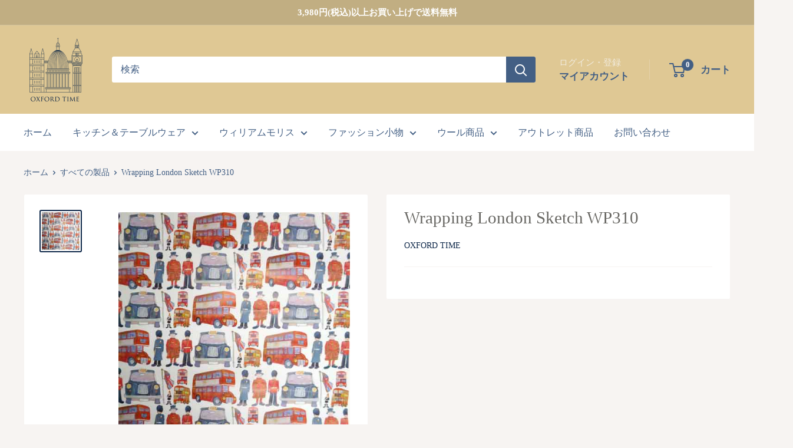

--- FILE ---
content_type: text/javascript
request_url: https://shop.oxford-time.co.jp/cdn/shop/t/5/assets/custom.js?v=102476495355921946141686115905
body_size: -656
content:
//# sourceMappingURL=/cdn/shop/t/5/assets/custom.js.map?v=102476495355921946141686115905
